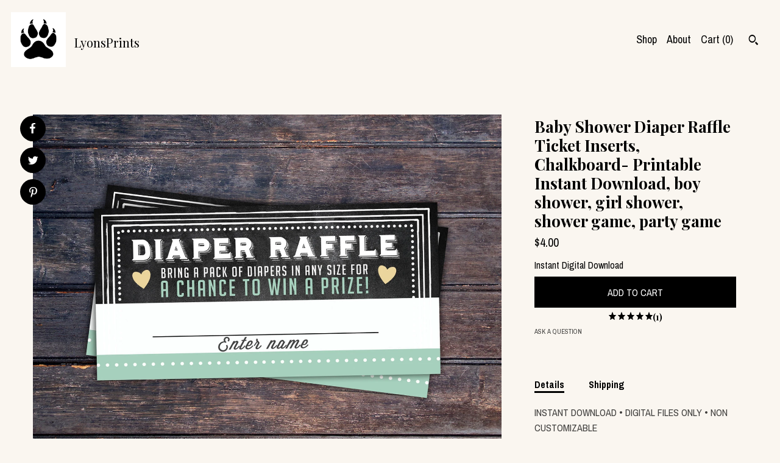

--- FILE ---
content_type: text/html; charset=UTF-8
request_url: https://www.lyonsprints.com/listing/271112258/baby-shower-diaper-raffle-ticket-inserts
body_size: 20606
content:
<!DOCTYPE html>
<html prefix="og: http://ogp.me/ns#" lang="en">
    <head>
        <meta name="viewport" content="width=device-width, initial-scale=1, user-scalable=yes"/><meta property="content-type" content="text/html; charset=UTF-8" />
    <meta property="X-UA-Compatible" content="IE=edge" /><link rel="icon" href="https://i.etsystatic.com/9900626/r/isla/6a3a9c/55440378/isla_75x75.55440378_jobmr2ur.jpg" type="image/x-icon" /><meta name="description" content="INSTANT DOWNLOAD • DIGITAL FILES ONLY • NON CUSTOMIZABLEFREE BACK SIDE CHALK TEXTURE INCLUDEDSIZE: 2x4 10 on a sheetCOLORS INCLUDED:MULTI-COLOR, MINT, BABY PINK AND HOT PINK INCLUDED• If you need different colors please add on a color change to your cart herehttps://www.etsy.com/listing/21619" />

<meta property="og:url" content="https://www.lyonsprints.com//listing/271112258/baby-shower-diaper-raffle-ticket-inserts" />
<meta property="og:type" content="product" />
<meta property="og:title" content="Baby Shower Diaper Raffle Ticket Inserts, Chalkboard- Printable Instant Download, boy shower, girl shower, shower game, party game" />
<meta property="og:description" content="INSTANT DOWNLOAD • DIGITAL FILES ONLY • NON CUSTOMIZABLEFREE BACK SIDE CHALK TEXTURE INCLUDEDSIZE: 2x4 10 on a sheetCOLORS INCLUDED:MULTI-COLOR, MINT, BABY PINK AND HOT PINK INCLUDED• If you need different colors please add on a color change to your cart herehttps://www.etsy.com/listing/21619" />
<meta property="og:image" content="https://i.etsystatic.com/9900626/r/il/663616/934499545/il_fullxfull.934499545_78zu.jpg" />
<meta property="og:site_name" content="LyonsPrints" />

<meta name="twitter:card" content="summary_large_image" />
<meta name="twitter:title" content="Baby Shower Diaper Raffle Ticket Inserts, Chalkboard- Printable Instant Download, boy shower, girl shower, shower game, party game" />
<meta name="twitter:description" content="INSTANT DOWNLOAD • DIGITAL FILES ONLY • NON CUSTOMIZABLEFREE BACK SIDE CHALK TEXTURE INCLUDEDSIZE: 2x4 10 on a sheetCOLORS INCLUDED:MULTI-COLOR, MINT, BABY PINK AND HOT PINK INCLUDED• If you need different colors please add on a color change to your cart herehttps://www.etsy.com/listing/21619" />
<meta name="twitter:image" content="https://i.etsystatic.com/9900626/r/il/663616/934499545/il_fullxfull.934499545_78zu.jpg" />


    <meta name="p:domain_verify" content="6173c9a3537f05ed813e9950f15d400d"/><link rel="canonical" href="https://www.lyonsprints.com/listing/271112258/baby-shower-diaper-raffle-ticket-inserts" /><script nonce="q0WrgX1iVYjyFFVbEN5FZssp">
    !function(e){var r=e.__etsy_logging={};r.errorQueue=[],e.onerror=function(e,o,t,n,s){r.errorQueue.push([e,o,t,n,s])},r.firedEvents=[];r.perf={e:[],t:!1,MARK_MEASURE_PREFIX:"_etsy_mark_measure_",prefixMarkMeasure:function(e){return"_etsy_mark_measure_"+e}},e.PerformanceObserver&&(r.perf.o=new PerformanceObserver((function(e){r.perf.e=r.perf.e.concat(e.getEntries())})),r.perf.o.observe({entryTypes:["element","navigation","longtask","paint","mark","measure","resource","layout-shift"]}));var o=[];r.eventpipe={q:o,logEvent:function(e){o.push(e)},logEventImmediately:function(e){o.push(e)}};var t=!(Object.assign&&Object.values&&Object.fromEntries&&e.Promise&&Promise.prototype.finally&&e.NodeList&&NodeList.prototype.forEach),n=!!e.CefSharp||!!e.__pw_resume,s=!e.PerformanceObserver||!PerformanceObserver.supportedEntryTypes||0===PerformanceObserver.supportedEntryTypes.length,a=!e.navigator||!e.navigator.sendBeacon,p=t||n,u=[];t&&u.push("fp"),s&&u.push("fo"),a&&u.push("fb"),n&&u.push("fg"),r.bots={isBot:p,botCheck:u}}(window);
</script>
        <title>Baby Shower Diaper Raffle Ticket Inserts, Chalkboard- Printable Instant Download, boy shower, girl shower, shower game, party game</title>
    <link rel="stylesheet" href="https://www.etsy.com/ac/sasquatch/css/custom-shops/themes/pearl/main.fe3bd9d216295e.css" type="text/css" />
        <style id="font-style-override">
    @import url(https://fonts.googleapis.com/css?family=Playfair+Display:400,700|Archivo+Narrow:400,700);

    body, .btn, button {
        font-family: 'Archivo Narrow';
    }

    h1, .h1, h2, .h2, h3, .h3, h4,
    .h4, h5, .h5, h6, .h6 {
        font-family: 'Playfair Display';
        font-weight: 700;
    }

    strong, .strong {
        font-weight: 700;
    }

    .primary-font {
        font-family: 'Playfair Display';
    }

    .secondary-font {
        font-family: 'Archivo Narrow';
    }

</style>
        <style id="theme-style-overrides"> body {  background: #FAF6F0;  color: #000000; } code, code a, .btn {  background: #000000;  color: #ffffff; } header {  background: #FAF6F0; } .compact-header .nav-wrapper, .compact-header nav {  background: #FAF6F0; } .compact-header nav {  background: #000000; } .compact-header nav li a, .compact-header nav li button {  color: #ffffff; } .compact-header button, .eu-dispute-link, .eu-dispute-content a, .policy-page .eu-dispute-trigger-link, .reviews .anchor-destination {  color: #000000; } .down-arrow {  color: #ffffff;  border-color: #000000; } .down-arrow:hover {  color: #000000;  border-color: #ffffff; } .carousel-arrow, .module-about-photos .about-photos-carousel .direction-button {  color: #ffffff;  background-color: #000000; } .carousel-arrow:hover, .module-about-photos .about-photos-carousel .direction-button:hover {  color: #000000;  background-color: #ffffff; } .listing-carousel .slick-arrow {  color: #000000; } header .shop-name, header a, .title, .price, .logo a {  color: #000000; } .listing-content .btn, .cart .btn, .shipping-form .btn, .subscribe-form-group .btn {  background: #000000;  border-color: #000000;  color: #ffffff; } .listing-content .btn:hover, .cart .btn:hover {  background: #000000; } header .nav-wrapper {  background-color: #FAF6F0;  color: #000000; } header .compact-header.hamburger-nav-open .nav-wrapper {  background: #000000;  color: #ffffff; } .full-header .nav-link:hover:after, .full-header .nav-link:after {  border-color: #000000 } .search .btn, .convos-form .btn {  background-color: #000000;  color: #ffffff; } .shop-sections-menu .menu-trigger {  background-color: #000000;  color: #ffffff; } .shop-sections-menu ul {  background-color: #000000;  color: #ffffff; } .shop-sections-menu ul li a {  color: #ffffff; } .listing-description a, .tab-content a, .about-text-container a, .post-content a, .shipping-locale a, .cart .cart-shipping-total a:hover, .reviews.anchor a {  color: #000000; } .shop-sections-nav .selected {  color: #ffffff; } .listing-card .image-wrapper:hover:after, .listing-card .image-wrapper:after {  border-color: #000000 } .listing-purchase-box .custom-select {  background: #FAF6F0;  border-color: #000000; } .listing-purchase-box .custom-select .caret:after {  color: #000000; } .listing-purchase-box .btn-primary {  background-color: #000000;  color: #ffffff; } .listing-share .ss-icon:before {  color: #ffffff;  background-color: #000000; } .listing-share .ss-icon.ss-facebook:before {  color: #000000;  background-color: #ffffff; } .listing-share li {  background-color: #000000; } .listing-tabs .tab-triggers li a.tab-selected {  border-bottom-color: #000000; } .listing-tabs .tab-triggers li a {  color: #000000; } .post-divider {  background: #000000; } .post-date > * {  background: #FAF6F0; } .dot-indicators button {  background: #000000; } .dot-indicators .slick-active button {  background: #000000;  border-color: #000000; } .post-tags .post-tag {  background: #000000;  color: #ffffff; } .pattern-blog.post-page .related-links a {  background: #FAF6F0;  color: #000000; } .tab-content .eu-dispute-trigger-link {  color: #000000; } .announcement {  background: #000000;  color: #ffffff; } .module-event-item {  border-color: #000000; }</style>
        
    </head>
    <body class="cart-dropdown" data-nnc="3:1763905242:S2rKFzZBnPrYb3mK5zr_sgnVjxc3:ab33de83510a0450493b35ff1b41eff2ae474a5ebe7d6f24cf62cb96d4d5e921" itemscope itemtype="http://schema.org/LocalBusiness">
        
        <div class="content-wrapper listing page">

    <div data-module="peeking-header">
    <header>
        <div class="full-header header left-brand-right-nav
        title-and-icon
        
        
                
                has-icon
            
        ">
            <div class=" col-group">
                <div class="col-xs-6 primary-font">
                            <a class="branding" href="/">
                                    <div class="region region-global" data-region="global">
    <div class="module pages-module module-shop-icon module-0 " data-module="shop-icon">
        <div class="module-inner" data-ui="module-inner">
            <img class="shop-icon" alt="" src="//i.etsystatic.com/9900626/r/isla/6a3a9c/55440378/isla_75x75.55440378_jobmr2ur.jpg" srcset="//i.etsystatic.com/9900626/r/isla/6a3a9c/55440378/isla_fullxfull.55440378_jobmr2ur.jpg 1200w,//i.etsystatic.com/9900626/r/isla/6a3a9c/55440378/isla_500x500.55440378_jobmr2ur.jpg 500w,//i.etsystatic.com/9900626/r/isla/6a3a9c/55440378/isla_360x360.55440378_jobmr2ur.jpg 360w,//i.etsystatic.com/9900626/r/isla/6a3a9c/55440378/isla_280x280.55440378_jobmr2ur.jpg 280w,//i.etsystatic.com/9900626/r/isla/6a3a9c/55440378/isla_180x180.55440378_jobmr2ur.jpg 180w,//i.etsystatic.com/9900626/r/isla/6a3a9c/55440378/isla_140x140.55440378_jobmr2ur.jpg 140w,//i.etsystatic.com/9900626/r/isla/6a3a9c/55440378/isla_75x75.55440378_jobmr2ur.jpg 75w" />
        </div>
    </div>
</div>
                                <span class="shop-name">
                                        <div class="region region-global" data-region="global">
    <div class="module pages-module module-shop-name module-0 " data-module="shop-name">
        <div class="module-inner" data-ui="module-inner">
            <span class="module-shop-name-text shop-name" data-ui="text" itemprop="name">
    LyonsPrints
</span>
        </div>
    </div>
</div>
                                </span>
                            </a>
                </div>

                <div class="col-xs-6">
                    <ul class="nav">
                        
<li>
    <a href="/shop" >
        Shop
    </a>
</li>
                        
                        
<li>
    <a href="/about" >
        About
    </a>
</li>
                        
                        

                        
                        <li class="nav-cart">
                            <a href="#" data-module="cart-trigger" class="cart-trigger nav-link">
                                Cart (<span data-ui="cart-count">0</span>)
                            </a>
                        </li>
                        
                            <li>
                                    <div data-module="search-trigger" class="site-search">
        <button class="ss-etsy ss-search search-trigger" data-ui="search-trigger" aria-label="Search"></button>
        <form data-ui="search-bar" class="search" action="/search">
            <input name="q" type="text" placeholder="Search..." aria-label="Search">
            <input class="btn" type="submit" value="Go">
        </form>
        <div class="search-overlay"></div>
    </div>
                            </li>
                    </ul>
                </div>
            </div>
        </div>

        <div data-module="hamburger-nav" class="compact-header title-and-icon
    
    
            
            has-icon
        
    ">
    <div class="nav-wrapper">
        <div class="col-group">
            <div class="col-xs-12">
                <button aria-label="toggle navigation" class="nav-toggle" data-ui="toggle">
                    <div class="patty"></div>
                </button>

                <div class="cart-trigger-wrapper">
                    <button data-module="cart-trigger" class="ss-etsy ss-cart cart-trigger" aria-label="Cart">
                        <span class="cart-count" data-ui="cart-count">0</span>
                    </button>
                </div>

                <div class="branding primary-font">
                    
                     <h2 class="h2 logo"> 
                                <a href="/">
            <div class="logo-image-and-title-container">
                <div class="logo-image-container">
                    <img src="//i.etsystatic.com/9900626/r/isla/6a3a9c/55440378/isla_75x75.55440378_jobmr2ur.jpg" srcset="//i.etsystatic.com/9900626/r/isla/6a3a9c/55440378/isla_360x360.55440378_jobmr2ur.jpg 360w,//i.etsystatic.com/9900626/r/isla/6a3a9c/55440378/isla_280x280.55440378_jobmr2ur.jpg 280w,//i.etsystatic.com/9900626/r/isla/6a3a9c/55440378/isla_180x180.55440378_jobmr2ur.jpg 180w,//i.etsystatic.com/9900626/r/isla/6a3a9c/55440378/isla_140x140.55440378_jobmr2ur.jpg 140w,//i.etsystatic.com/9900626/r/isla/6a3a9c/55440378/isla_75x75.55440378_jobmr2ur.jpg 75w" alt="LyonsPrints" />
                </div>
                <div class="title-container">
                        <div class="region region-global" data-region="global">
    <div class="module pages-module module-shop-name module-0 " data-module="shop-name">
        <div class="module-inner" data-ui="module-inner">
            <span class="module-shop-name-text shop-name" data-ui="text" itemprop="name">
    LyonsPrints
</span>
        </div>
    </div>
</div>
                </div>
            </div>
        </a>


                     </h2> 
                    
                </div>
            </div>
        </div>
        <nav>
            <ul class="primary-nav">
                    <li>
                        <form data-ui="search-bar" class="search" action="/search">
                            <div class="input-prepend-item">
                                <span class="ss-icon ss-search"></span>
                            </div>
                            <input name="q" type="search" aria-label="Search" placeholder="Search...">
                        </form>
                    </li>

                
<li>
    <a href="/shop" >
        Shop
    </a>
</li>
                
                
<li>
    <a href="/about" >
        About
    </a>
</li>
                
                
                
                <li>
                    <button data-module="cart-trigger" class="cart-trigger" aria-label="Cart">
                        Cart
                    </button>
                </li>
                
                            </ul>

            <div class="col-group col-centered">
                <div class="col-xs-12">
                    <ul class="secondary-nav">
                        

        <li>
            <button data-module="convo-trigger" class=" btn-link" >
                Contact us
            </button>
        </li>


<li>
    <a href="/policy" >
        Shipping and Policies
    </a>
</li>

                    </ul>
                        <ul class="related-links">
        <li>
            <a href="https://www.facebook.com/Lyons-Prints-851916204819848/?ref=aymt_homepage_panel" target="_blank" aria-label="facebook">
                <span class="ss-icon ss-facebook" ></span>
            </a>
        </li>
        <li>
            <a href="https://www.instagram.com/lyons_prints/" target="_blank" aria-label="instagram">
                <span class="ss-icon ss-instagram" ></span>
            </a>
        </li>
        <li>
            <a href="https://www.pinterest.com/lyonsprints/" target="_blank" aria-label="pinterest">
                <span class="ss-icon ss-pinterest" ></span>
            </a>
        </li>
</ul>
                </div>
            </div>
        </nav>
    </div>
</div>
    </header>
</div>

    <div class="main-content col-group">

        <div class="column-left col-xs-12 col-sm-6 col-md-8 col-xl-6">
            <h1 class="listing-title">
    Baby Shower Diaper Raffle Ticket Inserts, Chalkboard- Printable Instant Download, boy shower, girl shower, shower game, party game
</h1>
            <div class="listing-images">
                    <div data-ui="stacked-images" class="image-carousel stacked-images">
    <div data-ui="slides">
            <img src="https://i.etsystatic.com/9900626/r/il/663616/934499545/il_fullxfull.934499545_78zu.jpg" data-ui="slide" class="listing-image zoom-image  clickable " alt="gallery photo"/>
            <img src="https://i.etsystatic.com/9900626/r/il/3e836d/1020138593/il_fullxfull.1020138593_cchy.jpg" data-ui="slide" class="listing-image zoom-image  clickable " alt="gallery photo"/>
            <img src="https://i.etsystatic.com/9900626/r/il/83b120/1203568674/il_fullxfull.1203568674_njqj.jpg" data-ui="slide" class="listing-image zoom-image  clickable " alt="gallery photo"/>
            <img src="https://i.etsystatic.com/9900626/r/il/2af687/1273066885/il_fullxfull.1273066885_n9bs.jpg" data-ui="slide" class="listing-image zoom-image  clickable " alt="gallery photo"/>
    </div>
</div>


                    <div data-module="share" class="listing-share">
        <ul>
                <li>
                    <a href="#" class="facebook" aria-label="social media share for  facebook" data-url="//www.facebook.com/sharer.php?&u=https%3A%2F%2Fwww.lyonsprints.com%2F%2Flisting%2F271112258%2Fbaby-shower-diaper-raffle-ticket-inserts&t=Baby+Shower+Diaper+Raffle+Ticket+Inserts%2C+Chalkboard-+Printable+Instant+Download%2C+boy+shower%2C+girl+shower%2C+shower+game%2C+party+game" data-ui="share-link" data-popup-height="400" data-popup-width="600">
                        <span class="ss-icon ss-facebook" ></span>
                    </a>
                </li>
                <li>
                    <a href="#" class="twitter" aria-label="social media share for  twitter" data-url="//twitter.com/intent/tweet?status=Baby+Shower+Diaper+Raffle+Ticket+Inserts%2C+Chalkboard-+Printable+Instant+Download%2C+boy+shower%2C+girl+shower%2C+shower+game%2C+party+game+https%3A%2F%2Fwww.lyonsprints.com%2F%2Flisting%2F271112258%2Fbaby-shower-diaper-raffle-ticket-inserts" data-ui="share-link" data-popup-height="400" data-popup-width="600">
                        <span class="ss-icon ss-twitter" ></span>
                    </a>
                </li>
                <li>
                    <a href="#" class="pinterest" aria-label="social media share for  pinterest" data-url="//www.pinterest.com/pin/create/button/?url=https%3A%2F%2Fwww.lyonsprints.com%2F%2Flisting%2F271112258%2Fbaby-shower-diaper-raffle-ticket-inserts&media=https%3A%2F%2Fi.etsystatic.com%2F9900626%2Fr%2Fil%2F663616%2F934499545%2Fil_fullxfull.934499545_78zu.jpg&description=Baby+Shower+Diaper+Raffle+Ticket+Inserts%2C+Chalkboard-+Printable+Instant+Download%2C+boy+shower%2C+girl+shower%2C+shower+game%2C+party+game" data-ui="share-link" data-popup-height="600" data-popup-width="800">
                        <span class="ss-icon ss-pinterest" ></span>
                    </a>
                </li>
        </ul>
    </div>
            </div>

        </div>

        <div class="column-right col-xs-12 col-sm-6 col-md-4 col-xl-6">
            <div class="listing-content col-group">
                <div class="listing-purchase-box col-xl-6 col-xs-12" data-module="listing-purchase-box">
    <h1 class="listing-title">
    Baby Shower Diaper Raffle Ticket Inserts, Chalkboard- Printable Instant Download, boy shower, girl shower, shower game, party game
</h1><p class="listing-price">
    <span>
                <span data-ui="base-price">$4.00</span>

    </span>
</p>

    <img height="1" width="1" id="fb-view-content" data-title="Baby Shower Diaper Raffle Ticket Inserts, Chalkboard- Printable Instant Download, boy shower, girl shower, shower game, party game" style="display:none" src="https://www.facebook.com/tr?id=&amp;ev=ViewContent&amp;cd[currency]=USD&amp;cd[value]=4.00&amp;cd[content_name]=Baby Shower Diaper Raffle Ticket Inserts, Chalkboard- Printable Instant Download, boy shower, girl shower, shower game, party game"/>
                    <form data-ui="form">
    <div data-ui="variation-selects">
        
<input name="quantity" type="hidden" value="1" />

<input name="offeringId" type="hidden" value="1539121806" />
    </div>

    <p class="single-quantity-message">
        Instant Digital Download
    </p>

    <div class="error-message hidden" data-ui="error-message" data-cart-error-msg="There was a cart error." data-multiple-errors-msg="Please select from the available options" data-generic-error="There was an error changing your options. Please try again in a few minutes." data-zero-inventory-error-msg="Sorry, this item has sold."></div>


    <input type="hidden" name="quantity" value="1" />

    <div class="actions">
        <button type="submit" class="btn btn-primary"
                              data-ui="submit-button">
            <span data-ui="loading-indicator" class="spinner spinner-submit">
                <span>Loading</span>
            </span>

            <span>
                Add to cart
            </span>
        </button>
    </div>

    <input name="listingId" type="hidden" value="271112258" />
</form>

        <div class="reviews anchor">
        <a href="#reviews-module" data-ui="reviews-anchor" class="anchor-flex">
            <div class="stars" itemprop="aggregateRating" itemscope itemtype="http://schema.org/AggregateRating">
    <span itemprop="ratingValue">
        <div data-rating="1" class="rating lit">
            <span class="ss-star"></span>
        </div>
        <div data-rating="2" class="rating lit">
            <span class="ss-star"></span>
        </div>
        <div data-rating="3" class="rating lit">
            <span class="ss-star"></span>
        </div>
        <div data-rating="4" class="rating lit">

            <span class="ss-star"></span>
        </div>
        <div data-rating="5" class="rating lit">
            <span class="ss-star"></span>
        </div>
    </span>
</div>
            <h3 class="heading">(1)</h3>
        </a>
    </div>

    <a href="#" data-module="convo-trigger" data-convo-trigger-location="purchase-box" class="convo-trigger lighten" >
        Ask a question
    </a>
</div>
                    <div data-module="tabs" class="listing-tabs col-xl-6 col-xs-12">
        <ul class="tab-triggers">
            <li>
                <a href="#" data-ui="tab-trigger" class="tab-selected">
                    Details
                </a>
            </li>
            <li>
                <a href="#" data-ui="tab-trigger">
                    Shipping
                </a>
            </li>
        </ul>

        <div class="tab-contents">
            <div data-ui="tab-content" class="tab-content">
                    <div class="listing-description lighten">
                        <p>
                            INSTANT DOWNLOAD • DIGITAL FILES ONLY • NON CUSTOMIZABLE<br>FREE BACK SIDE CHALK TEXTURE INCLUDED<br>SIZE: 2x4 10 on a sheet<br><br>COLORS INCLUDED:<br>MULTI-COLOR, MINT, BABY PINK AND HOT PINK INCLUDED<br><br>• If you need different colors please add on a color change to your cart here<br><a href="https://www.etsy.com/listing/216191886/add-on-custom-color-change?ref=shop_home_active_2" target="_blank">https://www.etsy.com/listing/216191886/add-on-custom-color-change?ref=shop_home_active_2</a><br><br>Help the new mother get lots of diapers by throwing a &quot;Diaper Raffle&quot; at your baby shower. You can print and mail the diaper raffle tickets with your baby shower invitations to let the guests know that if they bring a pack of diapers they can be entered to win a prize. We recommend printing out some extra tickets to have at the shower in case your guests forget.<br><br>——————————<br>MATCHING ITEMS:<br>——————————<br><br>INVITATIONS:<br><a href="https://www.etsy.com/listing/508820938/tacos-and-tutus-chalkboard-couples-co-ed?ref=shop_home_active_3" target="_blank">https://www.etsy.com/listing/508820938/tacos-and-tutus-chalkboard-couples-co-ed?ref=shop_home_active_3</a><br><br>ANOTHER VERSION OF THIS WITH BURGERS CAN BE FOUND HERE:<br><a href="https://www.etsy.com/listing/242161702/babyq-chalkboard-couples-co-ed-baby?ref=shop_home_active_3" target="_blank">https://www.etsy.com/listing/242161702/babyq-chalkboard-couples-co-ed-baby?ref=shop_home_active_3</a><br><br>DIAPER RAFFLE INSERT<br><a href="https://www.etsy.com/listing/279918966/baby-shower-diaper-raffle-ticket-inserts?ref=shop_home_active_2" target="_blank">https://www.etsy.com/listing/279918966/baby-shower-diaper-raffle-ticket-inserts?ref=shop_home_active_2</a><br><br>BOOK REQUEST TICKET:<br><a href="https://www.etsy.com/listing/271112588/baby-shower-book-request-ticket-inserts?ref=shop_home_active_1" target="_blank">https://www.etsy.com/listing/271112588/baby-shower-book-request-ticket-inserts?ref=shop_home_active_1</a><br><br>THANK YOU CARD:<br><a href="https://www.etsy.com/listing/524425525/thank-you-tacos-and-tutus-chalkboard?ref=shop_home_active_2" target="_blank">https://www.etsy.com/listing/524425525/thank-you-tacos-and-tutus-chalkboard?ref=shop_home_active_2</a><br><br>———————————<br>TERMS OF USE:<br>———————————<br>This file is for personal use only. Lyon&#39;s Prints retains all rights.<br>This file may not be shared, forwarded, sold, or distributed.<br><br>© Copyright Lyon Prints, Inc. Please do not copy.
                        </p>
                    </div>
            </div>

            <div data-ui="tab-content" class="tab-content tab-content-hidden lighten">
                    <div class="structured-policy-page">
    <div class="structured-policies">
                <div class="structured-policy-section">
        <h3>Digital downloads</h3>
<h4>File delivery</h4>
<p>Your files will be available to download once payment is confirmed.</p>
</div>
        <div class="structured-policy-section">
    <h3>Payment Options</h3>
    <div class="b pb-xs-2 secure-options no-subheader">
        <span class="ss-etsy secure-lock ss-lock pr-xs-1"></span>Secure options
    </div>
    <ul class="payment-types">
        <li class="dc-icon-list">
            <span class="dc-payment-icon pi-visa"></span>
        </li>
        <li class="dc-icon-list">
            <span class="dc-payment-icon pi-mastercard"></span>
        </li>
        <li class="dc-icon-list">
            <span class="dc-payment-icon pi-amex"></span>
        </li>
        <li class="dc-icon-list">
            <span class="dc-payment-icon pi-discover"></span>
        </li>
        <li class="dc-icon-list">
            <span class="dc-payment-icon pi-paypal"></span>
        </li>
        <li class="dc-icon-list">
            <span class="dc-payment-icon pi-apple-pay"></span>
        </li>
        <li class="dc-icon-list">
            <span class="dc-payment-icon pi-sofort"></span>
        </li>
        <li class="dc-icon-list">
            <span class="dc-payment-icon pi-ideal"></span>
        </li>
        <li class="dc-icon-list text-gray-lighter text-smaller">
            <span class="dc-payment-icon pi-giftcard mr-xs-1"></span> <span class="text-smaller">Accepts Etsy gift cards </span>
        </li>
</ul>
</div>        <div class="structured-policy-section">
    <h3>Returns & Exchanges</h3>





    <h4>I don't accept returns, exchanges, or cancellations</h4>
    <p>But please contact me if you have any problems with your order.</p>



</div>
                    <div class="structured-policy-section structured-faqs">
        <h3>Frequently Asked Questions</h3>
                    <h4>How can I print my files?</h4>
                    <p>FOR BEST QUALITY & PROFESSIONAL FINISH: <br />
FREE envelopes and FREE US shipping are included<br />
<br />
You can order quality prints/envelopes with our printing partner Prints of Love by uploading our files to the link below<br />
https://printsoflove.com/lyons-prints/<br />
<br />
Or you can send to local print shop such as FEDEX Office, Staples. We do not suggest printing at a photo lab such as Wallgreens or Costco since our files are not photos. We prefer to send PDF files for best print quality, but can send JPG files by request if you need for web, Evite or text use. We do not sell PNG files for most of our listings.</p>
                    <h4>How long will it take to receive my edited files?</h4>
                    <p>What is your turn around time?<br />
<br />
Once all of your information has been received, your proof files will be ready within 48 hours.<br />
<br />
Proofs are only kept open for 24 hours. If no change request is received proof is considered APPROVED and order is closed. We do not store your files on our hard drives  for longer than 5 days.<br />
<br />
All items are in digital format. Files will be sent to your email address linked to your etsy account. Or you may provide another email address. No printed material will be shipped. Please check spam folder if you do not see it after 48 hours.<br />
<br />
• If you need your files faster, a RUSH order upgrade add on is available:<br />
https://www.etsy.com/listing/221176261/add-on-rush-order-printabledigital-file?ref=shop_</p>
                    <h4>Revisions?</h4>
                    <p>Are revisions included?<br />
<br />
Revisions to text are not included, so please double check the info you provide at time of order or there will be a $5 fee to re-edit to add or change info. Revisions to add or change photos are not included so please be sure the picture you send us at time of order is the photo you want to use. Graphic changes, color changes and size changes are not included. If you select the wrong sample photo or color option, there will be an additional fee to edit since we do need to charge for our time to make the corrections. Custom orders include a few reasonable revisions on a case by case basis. After we have reached our hourly time, an additional revision fee will apply as we do not offer unlimited revisions.</p>
                    <h4>What type of files do you send?</h4>
                    <p>We will provide you with an edited, 300 dpi high resolution digital PDF file OR JPG file by request (PDF files will have better resolution for printing). We will send you a single file for easy uploading to online printing sites OR can put 2 on a sheet by request only and a $5 set up fee will apply. ( You will not be able to print double sided though)<br />
<br />
( Please note we do not set up 2 ticket or VIP pass invitations on a sheet because printing them double sided can be difficult, your printer will need to set that up. We will provide you the front & Back files individually to do that.)<br />
<br />
WE CANNOT RELEASE LAYERED PSD FILES</p>
                    <h4>Copyright Information</h4>
                    <p>Our company website shown on the designs in our samples will come as shown. It is on there for copyright purposes and will not be removed.<br />
<br />
Lyon's Prints/Heather Daniels maintains all copyright ownership over the designs, which includes custom designs that were made for you as a work for hire. We hold the right to re-list all of our designs in our shop to re-sell. You are paying for the personal use only rights to print our designs.<br />
<br />
If you wish to post our designs online or on social media you must include a link back to our shop. www.Lyonsprints.com<br />
<br />
Photos that you provide us may be used as shop sample photos unless you request them not to be.</p>
                    <h4>How long do you keep files for?</h4>
                    <p>We cannot store your files on our hard drives after they have been provided to you as they take up too much storage space with the high volume of orders we do. Please download your files as soon as  we send them to you. Files will be deleted after 5 days.</p>
                    <h4>Do you offer refunds or exchanges? Do coupons apply to all orders?</h4>
                    <p>Due to the nature of this business, we  do not offer refunds, exchanges or cancellations..  We ask that you please proofread your files before printing and let us know of any issues. We cannot be held responsible for typos if you do not proofread your proofing files before sending them to get printed. We suggest printing a sample before having them all printed.<br />
<br />
Shop Coupons are not valid on custom orders since much more editing time is required and coupons must be used at time of order.</p>
                    <h4>Color Output and File Set up</h4>
                    <p>Please note that all monitors and printers show/print colors slightly different. The final printed product may vary slightly from what you see on your screen. There is no way for us to guarantee the color from other printers. What you see on screen is in RGB mode, but printers print in CMYK mode so colors will vary.<br />
<br />
We cannot change the file size or crop marks for your printer that you choose to work with. All of our customers use different printers and we cannot change the file specs for your individual printer.<br />
<br />
Custom color orders must provide color swatches at time of order. If you order custom colors and change your mind after you see the swatch that you provided in the design there will be a color change revision fee to change.</p>
                    <h4>Hours of Operation</h4>
                    <p>M-F 9 am-5 pm PST<br />
CLOSED Weekends and Holidays<br />
<br />
Please still feel free to make a purchase or contact us after those hours, just know we may not respond until the following business day</p>
    </div>
    </div>
</div>
            </div>
        </div>
    </div>
                <div data-module="reviews" class="reviews"
     data-offset="0" data-limit="5" data-shop-id="9900626" data-listing-id="271112258">
    <div class="review-header">
        <a class="anchor-destination" name="reviews-module">
            <h3 class="heading">Reviews (1)</h3>
        </a>
        <div class="review-average">
            <h3 class="heading">Average:</h3>
            <div class="stars" itemprop="aggregateRating" itemscope itemtype="http://schema.org/AggregateRating">
    <span itemprop="ratingValue">
        <div data-rating="1" class="rating lit">
            <span class="ss-star"></span>
        </div>
        <div data-rating="2" class="rating lit">
            <span class="ss-star"></span>
        </div>
        <div data-rating="3" class="rating lit">
            <span class="ss-star"></span>
        </div>
        <div data-rating="4" class="rating lit">

            <span class="ss-star"></span>
        </div>
        <div data-rating="5" class="rating lit">
            <span class="ss-star"></span>
        </div>
    </span>
</div>
        </div>
    </div>
    <div data-ui="review-list">
        <div  itemprop="review" itemscope itemtype="http://schema.org/Review" class="review" data-ui="review">
    <div class="col-group col-flush">
        <div class="col-xs-5 align-left">
            <div class="stars">
                <span itemprop="ratingValue">
                    <div data-rating="1" class="rating lit">
                        <span class="ss-star" title="Disappointed"></span>
                    </div>
                    <div data-rating="2" class="rating lit">
                        <span class="ss-star" title="Not a fan"></span>
                    </div>
                    <div data-rating="3" class="rating lit">
                        <span class="ss-star" title="It's okay"></span>
                    </div>
                    <div data-rating="4" class="rating lit">

                        <span class="ss-star" title="Like it"></span>
                    </div>
                    <div data-rating="5" class="rating lit">
                        <span class="ss-star" title="Love it"></span>
                    </div>
                </span>
            </div>
        </div>
        <div class="col-xs-7 align-right">
            <div itemprop="datePublished" content="">
                <p class="date"> Feb 7, 2017 </p>
            </div>
        </div>
    </div>
    <div class="appreciation-photo">
        <p itemprop="reviewBody" class="review-text"></p>
    </div>
    <div class="byline">
        <img src="https://i.etsystatic.com/site-assets/images/avatars/default_avatar.png?width=75" width="25" height="25" class="avatar-img" />
        <p itemprop="author" class="reviewer-name">avamarie924</p>
    </div>
    <br/>
</div>
    </div>
</div>
            </div>
        </div>
    </div>
</div>

<footer data-module="footer">
        
    <div class="content-wrapper">
        <div class="col-group">
            <div class="col-xs-12 col-group">
                <div class="col-xs-11 col-md-4">
                    <div class="footer-powered">
                        <span class="copyright truncated">&copy; 2025 LyonsPrints.</span>
                        <a href="https://www.etsy.com/pattern?ref=lyonsprints-pwrdby" target="_blank" data-no-preview-hijack>
    Powered by Etsy
</a>
                    </div>
                </div>

                <div class="col-xs-8">
                        <ul class="related-links">
        <li>
            <a href="https://www.facebook.com/Lyons-Prints-851916204819848/?ref=aymt_homepage_panel" target="_blank" aria-label="facebook">
                <span class="ss-icon ss-facebook" ></span>
            </a>
        </li>
        <li>
            <a href="https://www.instagram.com/lyons_prints/" target="_blank" aria-label="instagram">
                <span class="ss-icon ss-instagram" ></span>
            </a>
        </li>
        <li>
            <a href="https://www.pinterest.com/lyonsprints/" target="_blank" aria-label="pinterest">
                <span class="ss-icon ss-pinterest" ></span>
            </a>
        </li>
</ul>
                    <ul class="secondary-nav">
                        

        <li>
            <button data-module="convo-trigger" class=" btn-link" >
                Contact us
            </button>
        </li>


<li>
    <a href="/policy" >
        Shipping and Policies
    </a>
</li>

                    </ul>
                </div>
            </div>
        </div>
    </div>
</footer>

    <div data-module="cart" class="cart" role="dialog">
        <div class="store-cart-container" data-ui="cart-box" tabindex="0">
            <div class="store-cart-box">
                <div class="cart-header">
                        <span class="item-count">0 items in your cart</span>
                    <button class="close-cart" data-ui="close-cart" aria-label="Close">Close</button>
                    <button class="close-cart-x-button" data-ui="close-cart" aria-label="Close"> <span class="close-cart-x-icon"></span> </button>
                </div>

                <div class="cart-content clearfix" data-ui="cart-content">
                        <div class="cart-empty">
                            <h3>Keep shopping! :)</h3>
                        </div>
                </div>

            </div>
        </div>
    </div>
 <div class="impressum-form-container">
    <div class="impressum impressum-form" data-ui="impressum">
        <div class="inner-container">
            <div class="impressum-header">
                <h3>Legal imprint</h3>
                <div class="impressum-content" data-ui="impressum-content"></div>
            </div>
             <div class="impressum-close-btn form-button-container">
                <button class="btn" data-ui="impressum-close-btn">
                    <span class="btn-text">Close</span>
                </button>
            </div>
        </div>
    </div>
</div>
    <div data-ui="zoom" data-module="zoom" class="zoom-listing-carousel dot-indicators">
        <div data-ui="zoom-flag" class="zoom-flag"></div>
        <div class="zoom-share">
            <div data-module="share">
                <span class="share-text"> Share </span>
                    <a class="ss-icon" aria-label="social media share for  facebook" data-url="//www.facebook.com/sharer.php?&u=https%3A%2F%2Fwww.lyonsprints.com%2F%2Flisting%2F271112258%2Fbaby-shower-diaper-raffle-ticket-inserts&t=Baby+Shower+Diaper+Raffle+Ticket+Inserts%2C+Chalkboard-+Printable+Instant+Download%2C+boy+shower%2C+girl+shower%2C+shower+game%2C+party+game" target="_blank" data-ui="share-link" data-popup-height="400" data-popup-width="600">
                        <span class="ss-icon ss-facebook"></span>
                    </a>
                    <a class="ss-icon" aria-label="social media share for  twitter" data-url="//twitter.com/intent/tweet?status=Baby+Shower+Diaper+Raffle+Ticket+Inserts%2C+Chalkboard-+Printable+Instant+Download%2C+boy+shower%2C+girl+shower%2C+shower+game%2C+party+game+https%3A%2F%2Fwww.lyonsprints.com%2F%2Flisting%2F271112258%2Fbaby-shower-diaper-raffle-ticket-inserts" target="_blank" data-ui="share-link" data-popup-height="400" data-popup-width="600">
                        <span class="ss-icon ss-twitter"></span>
                    </a>
                    <a class="ss-icon" aria-label="social media share for  pinterest" data-url="//www.pinterest.com/pin/create/button/?url=https%3A%2F%2Fwww.lyonsprints.com%2F%2Flisting%2F271112258%2Fbaby-shower-diaper-raffle-ticket-inserts&media=https%3A%2F%2Fi.etsystatic.com%2F9900626%2Fr%2Fil%2F663616%2F934499545%2Fil_fullxfull.934499545_78zu.jpg&description=Baby+Shower+Diaper+Raffle+Ticket+Inserts%2C+Chalkboard-+Printable+Instant+Download%2C+boy+shower%2C+girl+shower%2C+shower+game%2C+party+game" target="_blank" data-ui="share-link" data-popup-height="600" data-popup-width="800">
                        <span class="ss-icon ss-pinterest"></span>
                    </a>
            </div>
        </div>
        <div data-ui="slides" class="listing-carousel-slides"></div>

        <div data-ui="prev-arrow" class="prev-arrow-radius click-radius">
            <button href="#" aria-label="show previous listing image" class="ss-icon ss-navigateleft prev arrow zoom-icon"></button>
        </div>
        <div data-ui="next-arrow" class="next-arrow-radius click-radius">
            <button href="#" aria-label="show next listing image" class="ss-icon ss-navigateright next arrow zoom-icon"></button>
        </div>
        <span data-ui="carousel-dots" class="dots"></span>
    </div>

<div class="shipping-form-container hidden" data-ui="shipping-modal">
    <div class="shipping-form-overlay" data-ui="shipping-form-overlay"></div>
    <div class="shipping-form">
        <div class="shipping-form-header">
            <span class="shipping-form-title">Get Shipping Cost</span>
            <button class="shipping-form-close" data-ui="close-shipping-form">Close</button>
        </div>
        <form data-ui="shipping-calculator-form">
    <div class="shipping-form-content">
        <div class="error hidden" data-ui="shipping-problem" >
            <p>There was a problem calculating your shipping. Please try again.</p>
        </div>
        <div class="custom-select shipping-calculator-custom-select" data-ui="custom-select">
            <div class="custom-select-label">Choose Country</div>
            <div class="caret"></div>
            <select aria-label=Choose Country name="country_id" data-ui="shipping-country">
                <option disabled selected>Choose Country</option>
                <option disabled>----------</option>
                    <option value="AU">Australia</option>
                    <option value="CA">Canada</option>
                    <option value="FR">France</option>
                    <option value="DE">Germany</option>
                    <option value="GR">Greece</option>
                    <option value="IN">India</option>
                    <option value="IE">Ireland</option>
                    <option value="IT">Italy</option>
                    <option value="JP">Japan</option>
                    <option value="NZ">New Zealand</option>
                    <option value="PL">Poland</option>
                    <option value="PT">Portugal</option>
                    <option value="ES">Spain</option>
                    <option value="NL">The Netherlands</option>
                    <option value="GB">United Kingdom</option>
                    <option value="US"selected>United States</option>
                    <option  disabled>----------</option>
                    <option value="AF">Afghanistan</option>
                    <option value="AX">Åland Islands</option>
                    <option value="AL">Albania</option>
                    <option value="DZ">Algeria</option>
                    <option value="AS">American Samoa</option>
                    <option value="AD">Andorra</option>
                    <option value="AO">Angola</option>
                    <option value="AI">Anguilla</option>
                    <option value="AQ">Antarctica</option>
                    <option value="AG">Antigua and Barbuda</option>
                    <option value="AR">Argentina</option>
                    <option value="AM">Armenia</option>
                    <option value="AW">Aruba</option>
                    <option value="AU">Australia</option>
                    <option value="AT">Austria</option>
                    <option value="AZ">Azerbaijan</option>
                    <option value="BS">Bahamas</option>
                    <option value="BH">Bahrain</option>
                    <option value="BD">Bangladesh</option>
                    <option value="BB">Barbados</option>
                    <option value="BE">Belgium</option>
                    <option value="BZ">Belize</option>
                    <option value="BJ">Benin</option>
                    <option value="BM">Bermuda</option>
                    <option value="BT">Bhutan</option>
                    <option value="BO">Bolivia</option>
                    <option value="BQ">Bonaire, Sint Eustatius and Saba</option>
                    <option value="BA">Bosnia and Herzegovina</option>
                    <option value="BW">Botswana</option>
                    <option value="BV">Bouvet Island</option>
                    <option value="BR">Brazil</option>
                    <option value="IO">British Indian Ocean Territory</option>
                    <option value="VG">British Virgin Islands</option>
                    <option value="BN">Brunei</option>
                    <option value="BG">Bulgaria</option>
                    <option value="BF">Burkina Faso</option>
                    <option value="BI">Burundi</option>
                    <option value="KH">Cambodia</option>
                    <option value="CM">Cameroon</option>
                    <option value="CA">Canada</option>
                    <option value="CV">Cape Verde</option>
                    <option value="KY">Cayman Islands</option>
                    <option value="CF">Central African Republic</option>
                    <option value="TD">Chad</option>
                    <option value="CL">Chile</option>
                    <option value="CN">China</option>
                    <option value="CX">Christmas Island</option>
                    <option value="CC">Cocos (Keeling) Islands</option>
                    <option value="CO">Colombia</option>
                    <option value="KM">Comoros</option>
                    <option value="CG">Congo, Republic of</option>
                    <option value="CK">Cook Islands</option>
                    <option value="CR">Costa Rica</option>
                    <option value="HR">Croatia</option>
                    <option value="CW">Curaçao</option>
                    <option value="CY">Cyprus</option>
                    <option value="CZ">Czech Republic</option>
                    <option value="DK">Denmark</option>
                    <option value="DJ">Djibouti</option>
                    <option value="DM">Dominica</option>
                    <option value="DO">Dominican Republic</option>
                    <option value="EC">Ecuador</option>
                    <option value="EG">Egypt</option>
                    <option value="SV">El Salvador</option>
                    <option value="GQ">Equatorial Guinea</option>
                    <option value="ER">Eritrea</option>
                    <option value="EE">Estonia</option>
                    <option value="ET">Ethiopia</option>
                    <option value="FK">Falkland Islands (Malvinas)</option>
                    <option value="FO">Faroe Islands</option>
                    <option value="FJ">Fiji</option>
                    <option value="FI">Finland</option>
                    <option value="FR">France</option>
                    <option value="GF">French Guiana</option>
                    <option value="PF">French Polynesia</option>
                    <option value="TF">French Southern Territories</option>
                    <option value="GA">Gabon</option>
                    <option value="GM">Gambia</option>
                    <option value="GE">Georgia</option>
                    <option value="DE">Germany</option>
                    <option value="GH">Ghana</option>
                    <option value="GI">Gibraltar</option>
                    <option value="GR">Greece</option>
                    <option value="GL">Greenland</option>
                    <option value="GD">Grenada</option>
                    <option value="GP">Guadeloupe</option>
                    <option value="GU">Guam</option>
                    <option value="GT">Guatemala</option>
                    <option value="GG">Guernsey</option>
                    <option value="GN">Guinea</option>
                    <option value="GW">Guinea-Bissau</option>
                    <option value="GY">Guyana</option>
                    <option value="HT">Haiti</option>
                    <option value="HM">Heard Island and McDonald Islands</option>
                    <option value="VA">Holy See (Vatican City State)</option>
                    <option value="HN">Honduras</option>
                    <option value="HK">Hong Kong</option>
                    <option value="HU">Hungary</option>
                    <option value="IS">Iceland</option>
                    <option value="IN">India</option>
                    <option value="ID">Indonesia</option>
                    <option value="IQ">Iraq</option>
                    <option value="IE">Ireland</option>
                    <option value="IM">Isle of Man</option>
                    <option value="IL">Israel</option>
                    <option value="IT">Italy</option>
                    <option value="IC">Ivory Coast</option>
                    <option value="JM">Jamaica</option>
                    <option value="JP">Japan</option>
                    <option value="JE">Jersey</option>
                    <option value="JO">Jordan</option>
                    <option value="KZ">Kazakhstan</option>
                    <option value="KE">Kenya</option>
                    <option value="KI">Kiribati</option>
                    <option value="KV">Kosovo</option>
                    <option value="KW">Kuwait</option>
                    <option value="KG">Kyrgyzstan</option>
                    <option value="LA">Laos</option>
                    <option value="LV">Latvia</option>
                    <option value="LB">Lebanon</option>
                    <option value="LS">Lesotho</option>
                    <option value="LR">Liberia</option>
                    <option value="LY">Libya</option>
                    <option value="LI">Liechtenstein</option>
                    <option value="LT">Lithuania</option>
                    <option value="LU">Luxembourg</option>
                    <option value="MO">Macao</option>
                    <option value="MK">Macedonia</option>
                    <option value="MG">Madagascar</option>
                    <option value="MW">Malawi</option>
                    <option value="MY">Malaysia</option>
                    <option value="MV">Maldives</option>
                    <option value="ML">Mali</option>
                    <option value="MT">Malta</option>
                    <option value="MH">Marshall Islands</option>
                    <option value="MQ">Martinique</option>
                    <option value="MR">Mauritania</option>
                    <option value="MU">Mauritius</option>
                    <option value="YT">Mayotte</option>
                    <option value="MX">Mexico</option>
                    <option value="FM">Micronesia, Federated States of</option>
                    <option value="MD">Moldova</option>
                    <option value="MC">Monaco</option>
                    <option value="MN">Mongolia</option>
                    <option value="ME">Montenegro</option>
                    <option value="MS">Montserrat</option>
                    <option value="MA">Morocco</option>
                    <option value="MZ">Mozambique</option>
                    <option value="MM">Myanmar (Burma)</option>
                    <option value="NA">Namibia</option>
                    <option value="NR">Nauru</option>
                    <option value="NP">Nepal</option>
                    <option value="AN">Netherlands Antilles</option>
                    <option value="NC">New Caledonia</option>
                    <option value="NZ">New Zealand</option>
                    <option value="NI">Nicaragua</option>
                    <option value="NE">Niger</option>
                    <option value="NG">Nigeria</option>
                    <option value="NU">Niue</option>
                    <option value="NF">Norfolk Island</option>
                    <option value="MP">Northern Mariana Islands</option>
                    <option value="NO">Norway</option>
                    <option value="OM">Oman</option>
                    <option value="PK">Pakistan</option>
                    <option value="PW">Palau</option>
                    <option value="PS">Palestine, State of</option>
                    <option value="PA">Panama</option>
                    <option value="PG">Papua New Guinea</option>
                    <option value="PY">Paraguay</option>
                    <option value="PE">Peru</option>
                    <option value="PH">Philippines</option>
                    <option value="PL">Poland</option>
                    <option value="PT">Portugal</option>
                    <option value="PR">Puerto Rico</option>
                    <option value="QA">Qatar</option>
                    <option value="RE">Reunion</option>
                    <option value="RO">Romania</option>
                    <option value="RW">Rwanda</option>
                    <option value="BL">Saint Barthélemy</option>
                    <option value="SH">Saint Helena</option>
                    <option value="KN">Saint Kitts and Nevis</option>
                    <option value="LC">Saint Lucia</option>
                    <option value="MF">Saint Martin (French part)</option>
                    <option value="PM">Saint Pierre and Miquelon</option>
                    <option value="VC">Saint Vincent and the Grenadines</option>
                    <option value="WS">Samoa</option>
                    <option value="SM">San Marino</option>
                    <option value="ST">Sao Tome and Principe</option>
                    <option value="SA">Saudi Arabia</option>
                    <option value="SN">Senegal</option>
                    <option value="RS">Serbia</option>
                    <option value="CS">Serbia and Montenegro</option>
                    <option value="SC">Seychelles</option>
                    <option value="SL">Sierra Leone</option>
                    <option value="SG">Singapore</option>
                    <option value="SX">Sint Maarten (Dutch part)</option>
                    <option value="SK">Slovakia</option>
                    <option value="SI">Slovenia</option>
                    <option value="SB">Solomon Islands</option>
                    <option value="SO">Somalia</option>
                    <option value="ZA">South Africa</option>
                    <option value="GS">South Georgia and the South Sandwich Islands</option>
                    <option value="KR">South Korea</option>
                    <option value="SS">South Sudan</option>
                    <option value="ES">Spain</option>
                    <option value="LK">Sri Lanka</option>
                    <option value="SD">Sudan</option>
                    <option value="SR">Suriname</option>
                    <option value="SJ">Svalbard and Jan Mayen</option>
                    <option value="SZ">Swaziland</option>
                    <option value="SE">Sweden</option>
                    <option value="CH">Switzerland</option>
                    <option value="TW">Taiwan</option>
                    <option value="TJ">Tajikistan</option>
                    <option value="TZ">Tanzania</option>
                    <option value="TH">Thailand</option>
                    <option value="NL">The Netherlands</option>
                    <option value="TL">Timor-Leste</option>
                    <option value="TG">Togo</option>
                    <option value="TK">Tokelau</option>
                    <option value="TO">Tonga</option>
                    <option value="TT">Trinidad</option>
                    <option value="TN">Tunisia</option>
                    <option value="TR">Türkiye</option>
                    <option value="TM">Turkmenistan</option>
                    <option value="TC">Turks and Caicos Islands</option>
                    <option value="TV">Tuvalu</option>
                    <option value="UG">Uganda</option>
                    <option value="UA">Ukraine</option>
                    <option value="AE">United Arab Emirates</option>
                    <option value="GB">United Kingdom</option>
                    <option value="US">United States</option>
                    <option value="UM">United States Minor Outlying Islands</option>
                    <option value="UY">Uruguay</option>
                    <option value="VI">U.S. Virgin Islands</option>
                    <option value="UZ">Uzbekistan</option>
                    <option value="VU">Vanuatu</option>
                    <option value="VE">Venezuela</option>
                    <option value="VN">Vietnam</option>
                    <option value="WF">Wallis and Futuna</option>
                    <option value="EH">Western Sahara</option>
                    <option value="YE">Yemen</option>
                    <option value="CD">Zaire (Democratic Republic of Congo)</option>
                    <option value="ZM">Zambia</option>
                    <option value="ZW">Zimbabwe</option>
            </select>
        </div>
        <div class="postal-code-container hidden" data-ui="shipping-postal-code-container">
            <label>Zip or Postal Code</label>
            <div class="error hidden" data-ui="postal-code-error" >
                <p>Please Enter a Valid Zip or Postal Code</p>
            </div>
            <input name="postal_code" class="postal-code-input" type="text" data-ui="shipping-postal-code" />
        </div>
            <input name="listing_id" type="hidden" value="271112258" data-ui="listing-id"/>
    </div>
    <div class="shipping-form-footer">
        <div class="shipping-form-button-container">
            <button class="btn btn-primary" data-ui="submit-button">
                <span class="btn-text">Update</span>
            </button>
        </div>
    </div>
</form>
    </div>
</div>
        
        <script nonce="q0WrgX1iVYjyFFVbEN5FZssp">
    window.Etsy = window.Etsy || {};
    window.Etsy.Context = {"page_guid":"100ae9743704.7fbe83a2d1b56d6b45b4.00","clientlogger":{"is_enabled":true,"endpoint":"\/clientlog","logs_per_page":6,"id":"EuuGOuVdzSPa4GGTWfU687SX6X1f","digest":"494cd6413d3c2d75d1877074dd374d86c1acb853","enabled_features":["info","warn","error","basic","uncaught"]}};
</script>

<script nonce="q0WrgX1iVYjyFFVbEN5FZssp">
    __webpack_public_path__ = "https://www.etsy.com/ac/evergreenVendor/js/en-US/"
</script>
    <script src="https://www.etsy.com/ac/evergreenVendor/js/en-US/vendor_bundle.1e397356b19ae5cf6c49.js" nonce="q0WrgX1iVYjyFFVbEN5FZssp" defer></script>
    <script src="https://www.etsy.com/paula/v3/polyfill.min.js?etsy-v=v5&flags=gated&features=AbortController%2CDOMTokenList.prototype.@@iterator%2CDOMTokenList.prototype.forEach%2CIntersectionObserver%2CIntersectionObserverEntry%2CNodeList.prototype.@@iterator%2CNodeList.prototype.forEach%2CObject.preventExtensions%2CString.prototype.anchor%2CString.raw%2Cdefault%2Ces2015%2Ces2016%2Ces2017%2Ces2018%2Ces2019%2Ces2020%2Ces2021%2Ces2022%2Cfetch%2CgetComputedStyle%2CmatchMedia%2Cperformance.now" nonce="q0WrgX1iVYjyFFVbEN5FZssp" defer></script>
    <script src="https://www.etsy.com/ac/evergreenVendor/js/en-US/custom-shops/themes/pearl/main.1f2f8d031f230f345037.js" nonce="q0WrgX1iVYjyFFVbEN5FZssp" defer></script>
        <script type='text/javascript' nonce='q0WrgX1iVYjyFFVbEN5FZssp'>
    window.__etsy_logging=window.__etsy_logging||{perf:{}};window.__etsy_logging.url="\/\/www.etsy.com\/bcn\/beacon";window.__etsy_logging.defaults={"ab":{"xplat.runtime_config_service.ramp":["on","x","b4354c"],"orm_latency":["off","x","091448"],"custom_shops.buyer.SSL_base_redirect":["on","x","6b51d2"],"custom_shops.domains.multiple_connected_support":["on","x","ffc63f"],"custom_shops.ssl_enabled":["on","x","74c2fc"],"custom_shops.language_translation_control":["on","x","211770"],"custom_shops.sellers.dashboard.pages":["on","x","12e2b2"],"iat.mt.de":["ineligible","e","1fa3e1"],"iat.mt.fr":["ineligible","e","706981"],"made_for_cats.persotools.personalization_charging_cart":["off","x","74ea89"],"checkout.price_decreased_in_cart_message":["on","x","9e7469"],"checkout\/covid_shipping_restrictions":["ineligible","e","153e2d"],"checkout.memoize_purchase_state_verifier_error":["on","x","164c8f"],"checkout.use_memoized_purchase_state_data_to_verify_listing_restoration":["on","x","7aef85"],"checkout.split_shop_and_listing_cart_purchase_state_verification":["off","x","3cc63a"],"fulfillment_platform.country_to_country_multi_edd.web":["on","x","545db4"],"fulfillment_platform.country_to_country_multi_edd.boe":["ineligible","e","4b02c5"],"fulfillment_platform.usps_pm_faster_ga_experiment.web":["on","x","498eec"],"fulfillment_platform.usps_pm_faster_ga_experiment.mobile":["ineligible","e","20f21b"],"fulfillment_ml.ml_predicted_acceptance_scan.uk.operational":["on","x","74db8e"],"fulfillment_ml.ml_predicted_acceptance_scan.uk.experiment_web":["prod","x","9a5255"],"fulfillment_ml.ml_predicted_acceptance_scan.uk.experiment_mobile":["ineligible","e","865516"],"fulfillment_ml.ml_predicted_acceptance_scan.germany.operational":["off","x","4528ab"],"fulfillment_ml.ml_predicted_acceptance_scan.germany.experiment_web":["off","x","cac266"],"fulfillment_ml.ml_predicted_acceptance_scan.germany.experiment_mobile":["ineligible","e","9a29ab"],"fulfillment_platform.edd_cart_caching.web":["edd_and_arizona_cache","x","e313fc"],"fulfillment_platform.edd_cart_caching.mobile":["ineligible","e","ffb947"],"fulfillment_platform.consolidated_country_to_country_ml_times.experiment_web":["prod","x","2eac66"],"fulfillment_platform.consolidated_country_to_country_ml_times.experiment_mobile":["ineligible","e","81b585"],"android_image_filename_hack":["ineligible","e","9c9013"],"custom_shops.sellers.pattern_only_listings":["on","x","c9aef0"],"structured_data_attributes_order_dependent":["on","x","691833"],"disambiguate_usd_outside_usa":["ineligible","e","c8897d"],"builda_scss":["sasquatch","x","96bd82"],"web_components.mustache_filter_request":["on","x","fa4665"],"custom_shops.custom_pages.events":["on","x","6d3e42"],"custom_shops.custom_pages.gallery":["on","x","8fddb4"],"custom_shops.ad_track":["on","x","9a8e38"],"convos.guest_convos.guest_shardifier":["on","x","d9e244"],"custom_shops.sellers.search":["on","x","7a9a12"],"custom_shops.sellers.dashboard.module_featured":["on","x","9b0feb"],"custom_shops.sellers.secondary_font":["on","x","aa2c58"],"polyfills":["on","x","db574b"],"polyfill_experiment_4":["no_filtering","x","0e8409"]},"user_id":null,"page_guid":"100ae9743704.7fbe83a2d1b56d6b45b4.00","version":1,"request_uuid":"EuuGOuVdzSPa4GGTWfU687SX6X1f","cdn-provider":"","header_fingerprint":"ua","header_signature":"5ea1461e449bce1cee11af152f6b3da8","ip_org":"Amazon.com","ref":"","loc":"http:\/\/www.lyonsprints.com\/listing\/271112258\/baby-shower-diaper-raffle-ticket-inserts","locale_currency_code":"USD","pref_language":"en-US","region":"US","detected_currency_code":"USD","detected_language":"en-US","detected_region":"US","isWhiteListedMobileDevice":false,"isMobileRequestIgnoreCookie":false,"isMobileRequest":false,"isMobileDevice":false,"isMobileSupported":false,"isTabletSupported":false,"isTouch":false,"isEtsyApp":false,"isPreviewRequest":false,"isChromeInstantRequest":false,"isMozPrefetchRequest":false,"isTestAccount":false,"isSupportLogin":false,"isInternal":false,"isInWebView":false,"botCheck":["da","dc","ua"],"isBot":true,"isSyntheticTest":false,"event_source":"customshops","browser_id":"CzqNHiZHRXCa6tjBd3uO3x6epBX_","gdpr_tp":3,"gdpr_p":3,"transcend_strategy_consent_loaded_status":"FetchMiss","transcend_strategy_initial_fetch_time_ms":null,"transcend_strategy_consent_reconciled_time_ms":null,"legacy_p":3,"legacy_tp":3,"cmp_tp":false,"cmp_p":false,"page_time":224,"load_strategy":"page_navigation"};
    !function(e,t){var n=e.__etsy_logging,o=n.url,i=n.firedEvents,a=n.defaults,r=a.ab||{},s=n.bots.botCheck,c=n.bots.isBot;n.mergeObject=function(e){for(var t=1;t<arguments.length;t++){var n=arguments[t];for(var o in n)Object.prototype.hasOwnProperty.call(n,o)&&(e[o]=n[o])}return e};!a.ref&&(a.ref=t.referrer),!a.loc&&(a.loc=e.location.href),!a.webkit_page_visibility&&(a.webkit_page_visibility=t.webkitVisibilityState),!a.event_source&&(a.event_source="web"),a.event_logger="frontend",a.isIosApp&&!0===a.isIosApp?a.event_source="ios":a.isAndroidApp&&!0===a.isAndroidApp&&(a.event_source="android"),s.length>0&&(a.botCheck=a.botCheck||[],a.botCheck=a.botCheck.concat(s)),a.isBot=c,t.wasDiscarded&&(a.was_discarded=!0);var v=function(t){if(e.XMLHttpRequest){var n=new XMLHttpRequest;n.open("POST",o,!0),n.send(JSON.stringify(t))}};n.updateLoc=function(e){e!==a.loc&&(a.ref=a.loc,a.loc=e)},n.adminPublishEvent=function(n){"function"==typeof e.CustomEvent&&t.dispatchEvent(new CustomEvent("eventpipeEvent",{detail:n})),i.push(n)},n.preparePEPerfBeaconAbMismatchEventIfNecessary=function(){if(!0===n.shouldLogAbMismatch){var e=n.abVariantsForMismatchEvent;for(var t in r)if(Object.prototype.hasOwnProperty.call(r,t)){var o=r[t];if(void 0!==o){var i=o[0];if(void 0!==i){var a=e[t];void 0===a&&(a={});var s=a[i];void 0===s&&(s=[]),s.push({name:"default",selector:o[1],hash:o[2]}),a[i]=s,e[t]=a}}}n.abVariantsForMismatchEvent=e}},n.sendEvents=function(t,i){var s=a;if("perf"===i){var c={event_logger:i};n.asyncAb&&(n.preparePEPerfBeaconAbMismatchEventIfNecessary(),c.ab=n.mergeObject({},n.asyncAb,r)),s=n.mergeObject({},a,c)}var f={events:t,shared:s};e.navigator&&"function"==typeof e.navigator.sendBeacon?function(t){t.events.forEach((function(e){e.attempted_send_beacon=!0})),e.navigator.sendBeacon(o,JSON.stringify(t))||(t.events.forEach((function(e){e.send_beacon_failed=!0})),v(t))}(f):v(f),n.adminPublishEvent(f)}}(window,document);
</script>

<script type='text/javascript' nonce='q0WrgX1iVYjyFFVbEN5FZssp'>window.__etsy_logging.eventpipe.primary_complement={"attributes":{"guid":"100ae9743c72.c9a0ca8d7b84b6ae9c2e.00","event_name":"default_primary_event_complementary","event_logger":"frontend","primary_complement":true}};!function(e){var t=e.__etsy_logging,i=t.eventpipe,n=i.primary_complement,o=t.defaults.page_guid,r=t.sendEvents,a=i.q,c=void 0,d=[],h=0,u="frontend",l="perf";function g(){var e,t,i=(h++).toString(16);return o.substr(0,o.length-2)+((t=2-(e=i).length)>0?new Array(t+1).join("0")+e:e)}function v(e){e.guid=g(),c&&(clearTimeout(c),c=void 0),d.push(e),c=setTimeout((function(){r(d,u),d=[]}),50)}!function(t){var i=document.documentElement;i&&(i.clientWidth&&(t.viewport_width=i.clientWidth),i.clientHeight&&(t.viewport_height=i.clientHeight));var n=e.screen;n&&(n.height&&(t.screen_height=n.height),n.width&&(t.screen_width=n.width)),e.devicePixelRatio&&(t.device_pixel_ratio=e.devicePixelRatio),e.orientation&&(t.orientation=e.orientation),e.matchMedia&&(t.dark_mode_enabled=e.matchMedia("(prefers-color-scheme: dark)").matches)}(n.attributes),v(n.attributes),i.logEvent=v,i.logEventImmediately=function(e){var t="perf"===e.event_name?l:u;e.guid=g(),r([e],t)},a.forEach((function(e){v(e)}))}(window);</script>
        <script nonce="q0WrgX1iVYjyFFVbEN5FZssp">
    window.dataLayer = [
    {
        "tp_consent": "yes",
        "Language": "en-US",
        "Region": "US",
        "Currency": "USD",
        "UAID": "CzqNHiZHRXCa6tjBd3uO3x6epBX_",
        "DetectedRegion": "US",
        "uuid": 1763905242,
        "request_start_time": 1763905242
    }
];
</script>
<noscript>
    <iframe src="//www.googletagmanager.com/ns.html?id=GTM-TG543P"
        height="0" width="0" style="display:none;visibility:hidden"></iframe>
</noscript>
<script nonce='q0WrgX1iVYjyFFVbEN5FZssp'>
(function(w,d,s,l,i){w[l]=w[l]||[];w[l].push({'gtm.start':
new Date().getTime(),event:'gtm.js'});var f=d.getElementsByTagName(s)[0],
j=d.createElement(s),dl=l!='dataLayer'?'&l='+l:'';j.async=true;j.src=
'//www.googletagmanager.com/gtm.js?id='+i+dl;var n=d.querySelector('[nonce]');
n&&j.setAttribute('nonce',n.nonce||n.getAttribute('nonce'));f.parentNode.insertBefore(j,f);
})(window,document,'script','dataLayer','GTM-TG543P');

</script>
        <script nonce="q0WrgX1iVYjyFFVbEN5FZssp">
            window.PatternContext = {};
            window.PatternContext.ContactFormData = {"messages":{"contact_valid_name":"Please enter a valid name","contact_valid_email":"Please enter a valid Email","contact_msg_placeholder":"Click here to enter a message","contact_thanks_short":"Thanks for getting in touch!","contact_thanks_long":"We will get back to you as soon as we can. Meanwhile, you can check your email for receipt of the message.","contact_confirm":"Please confirm your email.","contact_signature":"Your friend,","contact_continue":"Continue Browsing","contact_loading":"Loading","contact_submit":"Submit","contact_email_label":"Email","contact_name_label":"Name","contact_terms":"By clicking submit, you agree to Etsy\u2019s <a href=\"http:\/\/www.etsy.com\/legal\/terms\" target=\"_blank\">Terms of Use<\/a> and <a href=\"http:\/\/www.etsy.com\/legal\/privacy\" target=\"_blank\">Privacy Policy<\/a>.","modal_close":"Close","general_contact_us":"Contact us"},"shop_display_name":"LyonsPrints","listing":{"listing_id":271112258,"shop_id":9900626,"user_id":32628239,"section_id":16050395,"title":"Baby Shower Diaper Raffle Ticket Inserts, Chalkboard- Printable Instant Download, boy shower, girl shower, shower game, party game","description":"INSTANT DOWNLOAD \u2022 DIGITAL FILES ONLY \u2022 NON CUSTOMIZABLE<br>FREE BACK SIDE CHALK TEXTURE INCLUDED<br>SIZE: 2x4 10 on a sheet<br><br>COLORS INCLUDED:<br>MULTI-COLOR, MINT, BABY PINK AND HOT PINK INCLUDED<br><br>\u2022 If you need different colors please add on a color change to your cart here<br><a href=\"https:\/\/www.etsy.com\/listing\/216191886\/add-on-custom-color-change?ref=shop_home_active_2\" target=\"_blank\">https:\/\/www.etsy.com\/listing\/216191886\/add-on-custom-color-change?ref=shop_home_active_2<\/a><br><br>Help the new mother get lots of diapers by throwing a &quot;Diaper Raffle&quot; at your baby shower. You can print and mail the diaper raffle tickets with your baby shower invitations to let the guests know that if they bring a pack of diapers they can be entered to win a prize. We recommend printing out some extra tickets to have at the shower in case your guests forget.<br><br>\u2014\u2014\u2014\u2014\u2014\u2014\u2014\u2014\u2014\u2014<br>MATCHING ITEMS:<br>\u2014\u2014\u2014\u2014\u2014\u2014\u2014\u2014\u2014\u2014<br><br>INVITATIONS:<br><a href=\"https:\/\/www.etsy.com\/listing\/508820938\/tacos-and-tutus-chalkboard-couples-co-ed?ref=shop_home_active_3\" target=\"_blank\">https:\/\/www.etsy.com\/listing\/508820938\/tacos-and-tutus-chalkboard-couples-co-ed?ref=shop_home_active_3<\/a><br><br>ANOTHER VERSION OF THIS WITH BURGERS CAN BE FOUND HERE:<br><a href=\"https:\/\/www.etsy.com\/listing\/242161702\/babyq-chalkboard-couples-co-ed-baby?ref=shop_home_active_3\" target=\"_blank\">https:\/\/www.etsy.com\/listing\/242161702\/babyq-chalkboard-couples-co-ed-baby?ref=shop_home_active_3<\/a><br><br>DIAPER RAFFLE INSERT<br><a href=\"https:\/\/www.etsy.com\/listing\/279918966\/baby-shower-diaper-raffle-ticket-inserts?ref=shop_home_active_2\" target=\"_blank\">https:\/\/www.etsy.com\/listing\/279918966\/baby-shower-diaper-raffle-ticket-inserts?ref=shop_home_active_2<\/a><br><br>BOOK REQUEST TICKET:<br><a href=\"https:\/\/www.etsy.com\/listing\/271112588\/baby-shower-book-request-ticket-inserts?ref=shop_home_active_1\" target=\"_blank\">https:\/\/www.etsy.com\/listing\/271112588\/baby-shower-book-request-ticket-inserts?ref=shop_home_active_1<\/a><br><br>THANK YOU CARD:<br><a href=\"https:\/\/www.etsy.com\/listing\/524425525\/thank-you-tacos-and-tutus-chalkboard?ref=shop_home_active_2\" target=\"_blank\">https:\/\/www.etsy.com\/listing\/524425525\/thank-you-tacos-and-tutus-chalkboard?ref=shop_home_active_2<\/a><br><br>\u2014\u2014\u2014\u2014\u2014\u2014\u2014\u2014\u2014\u2014\u2014<br>TERMS OF USE:<br>\u2014\u2014\u2014\u2014\u2014\u2014\u2014\u2014\u2014\u2014\u2014<br>This file is for personal use only. Lyon&#39;s Prints retains all rights.<br>This file may not be shared, forwarded, sold, or distributed.<br><br>\u00a9 Copyright Lyon Prints, Inc. Please do not copy.","quantity":29,"state":"active","url":{"full":"\/\/www.lyonsprints.com\/listing\/271112258\/baby-shower-diaper-raffle-ticket-inserts","relative":"\/listing\/271112258\/baby-shower-diaper-raffle-ticket-inserts","is_current":true},"non_taxable":false,"featured_rank":-1,"is_available":true,"create_date":1758577829,"update_date":1762648057,"shop_subdomain_listing_url":"https:\/\/lyonsprints.etsy.com\/listing\/271112258","price":"4.00","price_int":400,"currency_code":"USD","currency_symbol":"$","is_featured":false,"is_retail":true,"is_pattern":true,"is_reserved":false,"is_reserved_listing":false,"is_private":false,"is_frozen":false,"is_fixed_cost":true,"is_sold_out":false,"is_deleted":false,"is_on_vacation":false,"is_active":true,"is_editable":true,"is_renewable":true,"is_copyable":true,"is_deletable":true,"favorites":7,"views":0,"alternate_translation_title":null,"alternate_translation_description":null,"category_name":"","category_tags":[],"shop_name":"LyonsPrints","seller_avatar":"https:\/\/i.etsystatic.com\/iusa\/8c0486\/55152922\/iusa_75x75.55152922_semj.jpg?version=0","section_name":"PARTY GAMES & DECOR","tags":["paper goods","gift","cards","baby shower","diper raffle","party game","baby shower game","raffle ticket","baby shower sign","gender neutral","beer invitation","chalkboard","baby boy"],"materials":[],"ships_from_country":"US","images":["https:\/\/i.etsystatic.com\/9900626\/r\/il\/663616\/934499545\/il_fullxfull.934499545_78zu.jpg","https:\/\/i.etsystatic.com\/9900626\/r\/il\/3e836d\/1020138593\/il_fullxfull.1020138593_cchy.jpg","https:\/\/i.etsystatic.com\/9900626\/r\/il\/83b120\/1203568674\/il_fullxfull.1203568674_njqj.jpg","https:\/\/i.etsystatic.com\/9900626\/r\/il\/2af687\/1273066885\/il_fullxfull.1273066885_n9bs.jpg"],"image_keys":[{"image_type":"il","image_id":934499545,"owner_id":9900626,"storage":113,"version":1,"secret":"78zu","extension":"","full_width":"","full_height":"","color":"787777","blur_hash":"L3GlS59u00?u00tkxZMy009Z_NRO","hue":0,"saturation":0,"height":1159,"width":1500},{"image_type":"il","image_id":1020138593,"owner_id":9900626,"storage":117,"version":1,"secret":"cchy","extension":"","full_width":"","full_height":"","color":"796C70","blur_hash":"L3Hnv$0}00?H00-C-BI:009t_4V?","hue":342,"saturation":10,"height":1159,"width":1500},{"image_type":"il","image_id":1203568674,"owner_id":9900626,"storage":158,"version":0,"secret":"njqj","extension":"","full_width":"","full_height":"","color":"7F6470","blur_hash":null,"hue":333,"saturation":21,"height":1275,"width":1650},{"image_type":"il","image_id":1273066885,"owner_id":9900626,"storage":183,"version":0,"secret":"n9bs","extension":"","full_width":"","full_height":"","color":"98817D","blur_hash":null,"hue":9,"saturation":17,"height":1275,"width":1650}],"is_digital":true,"is_customizable":false,"language_to_use":"en-US","display_language":"en-US","available_languages":["en-US","MACHINE_de","MACHINE_fr","MACHINE_nl","MACHINE_es","MACHINE_it","MACHINE_pt","MACHINE_ru","MACHINE_ja","MACHINE_pl"],"is_locked_for_bulk_edit":false,"has_variation_pricing":false,"money_price":{"amount":400,"divisor":100,"currency_code":"USD","currency_formatted_short":"$4.00","currency_formatted_long":"$4.00 USD","currency_formatted_raw":"4.00"},"price_usd":400,"payment_methods":["cc"],"when_made":"made_to_order","is_bestseller":false,"is_top_rated":false,"is_made_to_order":true,"taxonomy_node":{"id":1327,"name":"Tags","children_ids":[],"path":"paper_and_party_supplies.paper.stickers_labels_and_tags.tags","type":{"seller":true,"buyer":true},"children":[],"level":3,"parent":"paper_and_party_supplies.paper.stickers_labels_and_tags","parent_id":1317,"description":null,"page_title":"Tags","nav_referent":null,"category_id":68887416,"full_path_taxonomy_ids":[1250,1251,1317,1327],"source_finder":"seller","attributeValueSets":[{"attribute":20,"possibleValues":[538,562,577,584,587,743],"selectedValues":[],"isRequired":false,"displayName":"Craft type","maximumValuesAllowed":5,"version":"a8c03b6","taxonomyNode":1327,"userInputValidator":null},{"attribute":277,"possibleValues":[118,161,174,196,206],"selectedValues":[],"isRequired":false,"displayName":"Material","maximumValuesAllowed":null,"version":"a8c03b6","taxonomyNode":1327,"userInputValidator":null},{"attribute":2,"possibleValues":[],"selectedValues":[],"isRequired":false,"displayName":"Primary color","maximumValuesAllowed":5,"version":"a8c03b6","taxonomyNode":1327,"userInputValidator":null},{"attribute":271,"possibleValues":[],"selectedValues":[],"isRequired":false,"displayName":"Secondary color","maximumValuesAllowed":5,"version":"a8c03b6","taxonomyNode":1327,"userInputValidator":null},{"attribute":68,"possibleValues":[],"selectedValues":[],"isRequired":false,"displayName":"Width","maximumValuesAllowed":null,"version":"a8c03b6","taxonomyNode":1327,"userInputValidator":null},{"attribute":54,"possibleValues":[],"selectedValues":[],"isRequired":false,"displayName":"Height","maximumValuesAllowed":null,"version":"a8c03b6","taxonomyNode":1327,"userInputValidator":null},{"attribute":246,"possibleValues":[],"selectedValues":[],"isRequired":false,"displayName":"Set","maximumValuesAllowed":null,"version":"a8c03b6","taxonomyNode":1327,"userInputValidator":null},{"attribute":238,"possibleValues":[],"selectedValues":[],"isRequired":false,"displayName":"Recycled","maximumValuesAllowed":null,"version":"a8c03b6","taxonomyNode":1327,"userInputValidator":null},{"attribute":7,"possibleValues":[352,353,326,329,361,333,334,336,371,344,376,345,347,351],"selectedValues":[],"isRequired":false,"displayName":"Shape","maximumValuesAllowed":null,"version":"a8c03b6","taxonomyNode":1327,"userInputValidator":null},{"attribute":3,"possibleValues":[32,12,13,14,15,16,17,18,50,19,20,21,2773,22,2774,23,24,25,26,27,28,29,30,31],"selectedValues":[],"isRequired":false,"displayName":"Occasion","maximumValuesAllowed":5,"version":"a8c03b6","taxonomyNode":1327,"userInputValidator":null},{"attribute":4,"possibleValues":[33,34,35,36,37,38,39,40,41,42,43,44,45,46,47,48,49],"selectedValues":[],"isRequired":false,"displayName":"Holiday","maximumValuesAllowed":5,"version":"a8c03b6","taxonomyNode":1327,"userInputValidator":null},{"attribute":184,"possibleValues":[448,2530,421,454,456,1065,425,458,397,461,462,4944,466,406,438,470,439,442,474,443,475,2525,447],"selectedValues":[],"isRequired":false,"displayName":"Theme","maximumValuesAllowed":null,"version":"a8c03b6","taxonomyNode":1327,"userInputValidator":null}],"filters":{"buyer":[{"attribute":3,"values":[{"id":12,"name":"Anniversary","version":"a8c03b6","scale":null,"eqTo":[],"value":"Anniversary"},{"id":13,"name":"Baby shower","version":"a8c03b6","scale":null,"eqTo":[],"value":"Baby shower"},{"id":16,"name":"Back to school","version":"a8c03b6","scale":null,"eqTo":[],"value":"Back to school"},{"id":17,"name":"Baptism","version":"a8c03b6","scale":null,"eqTo":[],"value":"Baptism"},{"id":19,"name":"Birthday","version":"a8c03b6","scale":null,"eqTo":[],"value":"Birthday"},{"id":20,"name":"Bridal shower","version":"a8c03b6","scale":null,"eqTo":[],"value":"Bridal shower"},{"id":24,"name":"Graduation","version":"a8c03b6","scale":null,"eqTo":[],"value":"Graduation"},{"id":27,"name":"Housewarming","version":"a8c03b6","scale":null,"eqTo":[],"value":"Housewarming"},{"id":32,"name":"Wedding","version":"a8c03b6","scale":null,"eqTo":[],"value":"Wedding"}],"displayName":"Occasion","defaultScale":null},{"attribute":4,"values":[{"id":35,"name":"Christmas","version":"a8c03b6","scale":null,"eqTo":[],"value":"Christmas"},{"id":37,"name":"Easter","version":"a8c03b6","scale":null,"eqTo":[],"value":"Easter"},{"id":38,"name":"Father's Day","version":"a8c03b6","scale":null,"eqTo":[],"value":"Father's Day"},{"id":39,"name":"Halloween","version":"a8c03b6","scale":null,"eqTo":[],"value":"Halloween"},{"id":41,"name":"Independence Day","version":"a8c03b6","scale":null,"eqTo":[],"value":"Independence Day"},{"id":43,"name":"Mother's Day","version":"a8c03b6","scale":null,"eqTo":[],"value":"Mother's Day"},{"id":44,"name":"New Year's","version":"a8c03b6","scale":null,"eqTo":[],"value":"New Year's"},{"id":45,"name":"St Patrick's Day","version":"a8c03b6","scale":null,"eqTo":[],"value":"St Patrick's Day"},{"id":46,"name":"Thanksgiving","version":"a8c03b6","scale":null,"eqTo":[],"value":"Thanksgiving"},{"id":48,"name":"Valentine's Day","version":"a8c03b6","scale":null,"eqTo":[],"value":"Valentine's Day"}],"displayName":"Holiday","defaultScale":null}]},"version":"a8c03b6","avsOrder":[20,277,2,271,68,54,246,238,7,3,4,184],"explicitSearchTerms":[]},"promotion_terms_and_conditions":null,"promotion_data":[],"promo_message":"","tax_inclusion_message":"","price_formatted":"$4.00","show_discounted_price":false,"has_multiple_images":true}};
        </script>
    </body>
</html>